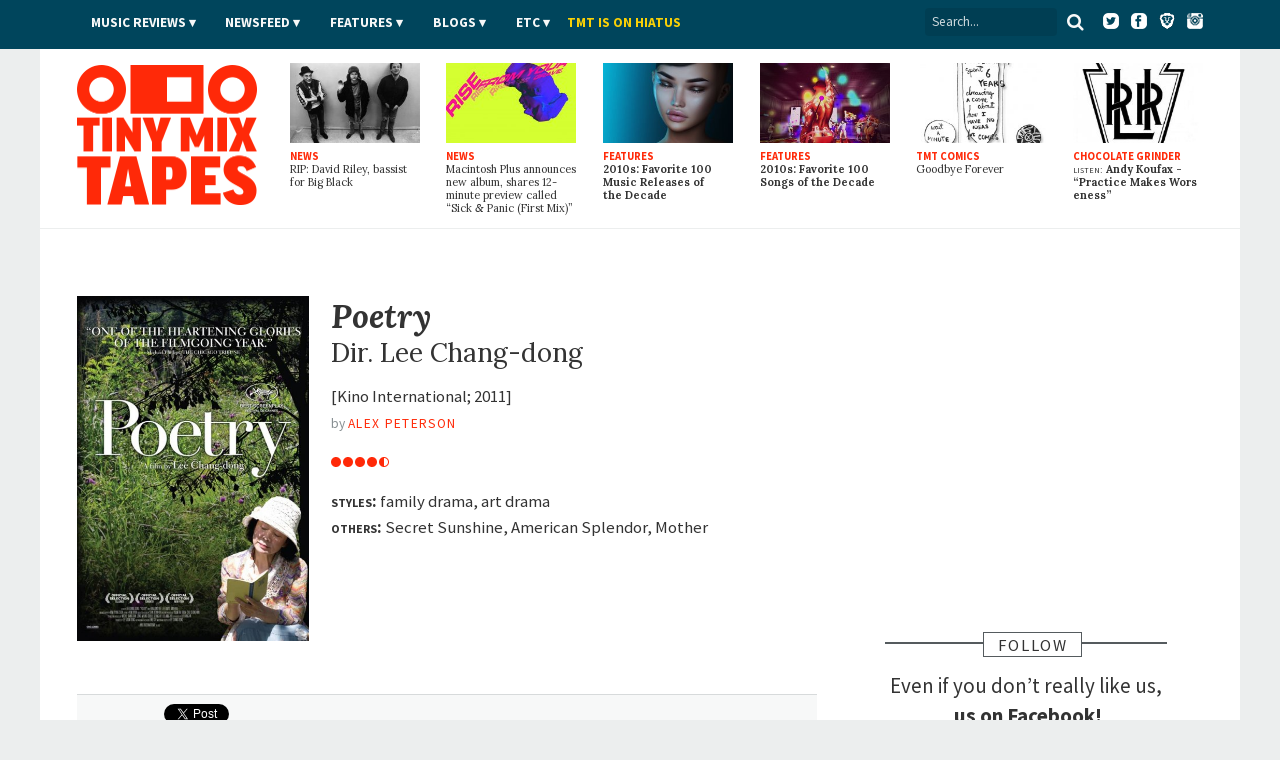

--- FILE ---
content_type: text/plain
request_url: https://www.google-analytics.com/j/collect?v=1&_v=j102&a=2070849539&t=pageview&_s=1&dl=https%3A%2F%2Fwww.tinymixtapes.com%2Ffilm%2Fpoetry&ul=en-us%40posix&dt=Poetry%20%7C%20Film%20Review%20%7C%20Tiny%20Mix%C2%A0Tapes&sr=1280x720&vp=1280x720&_u=IEBAAEABAAAAACAAI~&jid=610271997&gjid=254270368&cid=1371803118.1768608284&tid=UA-2632805-1&_gid=727531263.1768608284&_r=1&_slc=1&z=1090459911
body_size: -451
content:
2,cG-TQ6T3QGE5F